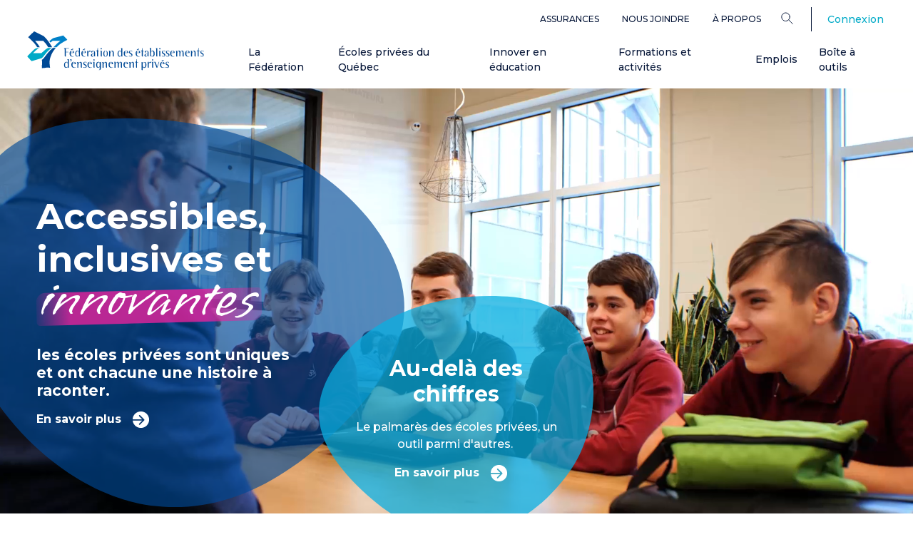

--- FILE ---
content_type: image/svg+xml
request_url: https://www.feep.qc.ca/themes/custom/feep/assets/images/backgrounds/homepage-video-bubble-blue.svg
body_size: -163
content:
<svg xmlns="http://www.w3.org/2000/svg" width="651" height="567" viewBox="0 0 651 567" fill="none">
  <path opacity="0.65" d="M189.692 2.56415C123.261 10.3633 65.7228 32.5817 32.4083 89.9068C-18.5538 182.546 -7.08582 317.966 50.5114 405.391C96.2248 473.66 164.022 532.02 241.585 556.079C278.306 567.147 317.146 569.816 354.937 564.023C433.311 552.252 500.772 505.457 558.27 449.373C607.073 400.716 656.907 337.267 650.43 262.937C644.983 196.137 597.368 135.481 546.565 94.8925C447.116 15.3697 312.63 -8.46229 190.107 2.52278L189.692 2.56415Z" fill="#004A96"/>
</svg>


--- FILE ---
content_type: image/svg+xml
request_url: https://www.feep.qc.ca/themes/custom/feep/assets/images/backgrounds/homepage-video-bubble-turquoise.svg
body_size: -144
content:
<svg xmlns="http://www.w3.org/2000/svg" width="392" height="343" viewBox="0 0 392 343" fill="none">
  <path opacity="0.75" d="M277.777 1.55115C317.779 6.26918 352.425 19.7099 372.485 54.3881C403.172 110.429 396.267 192.35 361.585 245.237C334.058 286.535 293.234 321.839 246.53 336.394C224.418 343.089 201.03 344.703 178.274 341.199C131.081 334.078 90.4598 305.77 55.8372 271.843C26.4504 242.408 -3.55666 204.026 0.343302 159.061C3.62308 118.651 32.2943 81.9579 62.8858 57.4041C122.769 9.29774 203.749 -5.11917 277.527 1.52612L277.777 1.55115Z" fill="#0AAEE1"/>
</svg>


--- FILE ---
content_type: image/svg+xml
request_url: https://www.feep.qc.ca/themes/custom/feep/assets/images/backgrounds/footer.svg
body_size: -133
content:
<?xml version="1.0" encoding="UTF-8"?>
<svg id="Layer_1"
  xmlns="http://www.w3.org/2000/svg" version="1.1" viewBox="0 0 1600 734.3">
  <!-- Generator: Adobe Illustrator 29.0.0, SVG Export Plug-In . SVG Version: 2.1.0 Build 186)  -->
  <defs>
    <style>
      .st0 {
        fill: none;
        stroke: #00aac7;
        stroke-miterlimit: 10;
        stroke-opacity: .4;
        stroke-width: 3px;
      }

      .st1 {
        fill: #004a96;
      }
    </style>
  </defs>
  <path class="st1" d="M1601,261.7C1298.5,127.1,662.3-14.9,257,68.3,181.2,82.9,75.8,121.1-.5,163.2v571h-18.5s1620,0,1620,0v-472.6Z"/>
  <path class="st0" d="M-.6,203.4C214.6,74.2,652.8,7.5,897.5,12.8c247.6,5.3,540.6,129,705.1,294.8"/>
</svg>